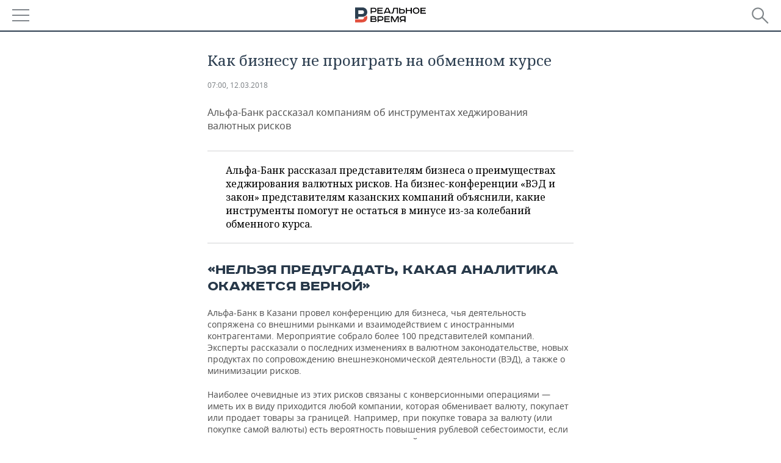

--- FILE ---
content_type: application/javascript
request_url: https://smi2.ru/counter/settings?payload=CMDnAhjYjLXpvDM6JDYzMjRlOGM0LWE2NDgtNDBiNS1hNzAzLTg2Nzc3MWI2OTY5ZQ&cb=_callbacks____0mkimqy9b
body_size: 1524
content:
_callbacks____0mkimqy9b("[base64]");